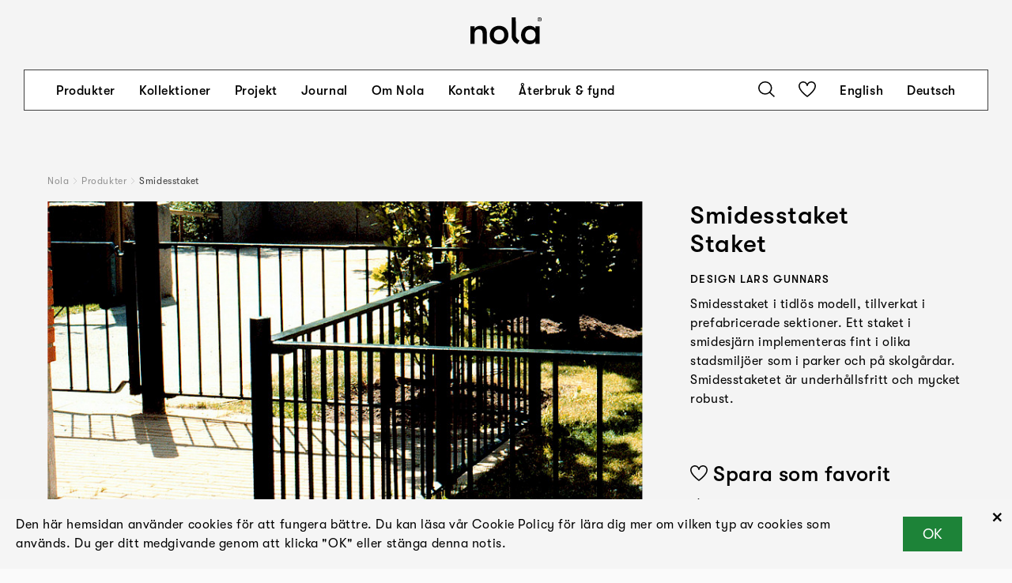

--- FILE ---
content_type: text/html; charset=UTF-8
request_url: https://nola.se/produkter/smidesstaket/
body_size: 12077
content:
<!DOCTYPE html>
<html lang="sv">

	<head><title>Smidesstaket | Staket i smidesjärn | Nola®</title>

<meta charset="utf-8" />
<meta name="viewport" content="width=device-width, initial-scale=1" />
<meta http-equiv="x-ua-compatible" content="ie=edge" />
<link rel='stylesheet' type='text/css' href='/site/modules/CookieManagementBanner/assets/css/CookieManagementBanner.css' />
<link rel="alternate" hreflang="sv" href="/produkter/smidesstaket/" />
<link rel="alternate" hreflang="en" href="/en/products/smidesstaket-forged-metal-fence/" />
<link rel="alternate" hreflang="de" href="/de/produkte/smidesstaket/" />
<link rel="canonical" href="https://nola.se/produkter/smidesstaket/" />
<meta name="description" content="Underhållsfritt smidesstaket i tidlös modell, som implementeras fint i olika stadsmiljöer. ✓ Produkter för utomhusmiljö ✓ Besök Nola® idag" />
<meta name="keywords" content="" />
<meta name="author" content="" />
<meta property="og:image" content="https://nola.se/site/assets/files/2361/791dae2c930fd3.jpg" />
<meta property="og:image:width" content="1035" />
<meta property="og:image:height" content="900" />
<meta property="og:image" content="https://nola.se/site/assets/files/2361/b565eb4f803034.jpg" />
<meta property="og:image:width" content="1035" />
<meta property="og:image:height" content="900" />
<meta property="og:site_name" content="" />
<meta property="og:description" content="Underhållsfritt smidesstaket i tidlös modell, som implementeras fint i olika stadsmiljöer. ✓ Produkter för utomhusmiljö ✓ Besök Nola® idag" />
<meta property="og:title" content="Smidesstaket | Staket i smidesjärn" />
<meta property="og:type" content="website" />
<meta property="og:url" content="https://nola.se/produkter/smidesstaket/" />
<link rel="stylesheet" type="text/css" href="/dist/css/main.css?v=7e8d4cf96b094a037ae7" media="all" />

<link rel="apple-touch-icon" sizes="180x180" href="/apple-touch-icon.png">
<link rel="icon" type="image/png" sizes="32x32" href="/favicon-32x32.png">
<link rel="icon" type="image/png" sizes="16x16" href="/favicon-16x16.png">
<link rel="manifest" crossorigin="use-credentials" href="/site.webmanifest">

<!-- Google Tag Manager -->
<script>(function(w,d,s,l,i){w[l]=w[l]||[];w[l].push({'gtm.start':
new Date().getTime(),event:'gtm.js'});var f=d.getElementsByTagName(s)[0],
j=d.createElement(s),dl=l!='dataLayer'?'&l='+l:'';j.async=true;j.src=
'https://www.googletagmanager.com/gtm.js?id='+i+dl;f.parentNode.insertBefore(j,f);
})(window,document,'script','dataLayer','GTM-P4G2BBH');</script>
<!-- End Google Tag Manager -->

<!-- Google site verification -->
<meta name="google-site-verification" content="K1MdoeSDZamvu_vXx4hGwBOzrMPfV2JpMgQmY7IYi_Y" />
<!-- End Google site verification --></head>
	<body class=" product">

		
		<div id="App">

<header class="Header -minimized"><div class="dimmer"></div>


<div class="Row"><div class="inner -ph-menu -pt-none -pb-none">
        <div class="logo-wrapper">
<a href="/"><div class="Svg logo"><svg xmlns="http://www.w3.org/2000/svg" width="151.236" height="57.684" viewBox="0 0 151.236 57.684">
  <g id="Group_6" data-name="Group 6" transform="translate(-495.96 -137)">
    <g id="Nola-Logotyp2020_black-RGB" transform="translate(495.96 137)">
      <path id="Path_1" data-name="Path 1" d="M-47,410.99h8.8V390.312c0-6.622,3.229-10.419,8.959-10.419,6.135,0,8.233,3.472,8.233,11.47V410.99h8.8V387.323c0-9.855-4.682-14.943-13.722-14.943-5.571,0-9.927,2.182-12.269,6.22v-5.25H-47v37.64Z" transform="translate(47 -354.274)"/>
      <path id="Path_2" data-name="Path 2" d="M159.887,411.958c12.432,0,19.857-8.722,19.857-19.789s-7.425-19.789-19.857-19.789S140.03,381.1,140.03,392.169s7.425,19.789,19.857,19.789Zm0-7.833c-7.1,0-11.058-5.088-11.058-11.953s3.955-11.953,11.058-11.953,11.058,5.088,11.058,11.953-3.955,11.953-11.058,11.953Z" transform="translate(-98.979 -354.274)"/>
      <path id="Path_3" data-name="Path 3" d="M364.349,347.573l4.581-7.348s-6.17-3.053-7.577-8.758a10.012,10.012,0,0,1-.305-2.1c0-2.713-.1-38.672-.1-38.672h-8.8v39.822c0,12.283,12.2,17.061,12.2,17.061Z" transform="translate(-264.541 -290.514)"/>
      <path id="Path_4" data-name="Path 4" d="M461.805,411.958c4.6,0,9.767-2.261,12.107-6.058v5.088h8.718V373.35h-8.718v5.088c-2.34-3.8-6.861-6.058-11.866-6.058-11.7,0-18.727,8.722-18.727,19.789s6.376,19.789,18.485,19.789Zm1.291-7.833c-6.861,0-10.979-5.088-10.979-11.953s4.118-11.953,10.979-11.953c7.507,0,11.139,5.492,11.139,11.953S470.6,404.125,463.1,404.125Z" transform="translate(-335.701 -354.274)"/>
      <path id="Path_5" data-name="Path 5" d="M607.106,298.63a4.37,4.37,0,1,0-4.306-4.37,4.154,4.154,0,0,0,4.306,4.37Zm0-.9a3.474,3.474,0,1,1,3.262-3.468,3.241,3.241,0,0,1-3.262,3.468Zm-.713-1.284V295.1h.744l.808,1.345h.95l-.9-1.457a1.576,1.576,0,0,0-.617-3.022h-1.822v4.48Zm.033-3.736h.887a.834.834,0,0,1,0,1.661h-.887v-1.661Z" transform="translate(-460.177 -289.89)"/>
    </g>
  </g>
</svg>
</div></a>
</div>
<nav class="Menu"><div class="inner">
    <div class="content">
        <div class="items -left">
            <div class="inner">
                                                <div class="item">
                    <a class="h4" href="/produkter/">Produkter</a>

                                    </div>
                                                <div class="item -has-sub-menu">
                    <a class="h4" href="/kollektioner/">Kollektioner</a>

                                            <div class="SubMenu"><div class="items">
        <div class="item">
        <a class="h4" href="/kollektioner/vard-och-omsorg/">Vård & omsorg</a>
    </div>
        <div class="item">
        <a class="h4" href="/kollektioner/resecentra-och-perrongmobler/">Resecentra och perrongmöbler</a>
    </div>
        <div class="item">
        <a class="h4" href="/kollektioner/cykelmiljo/">Cykelmiljö</a>
    </div>
        <div class="item">
        <a class="h4" href="/kollektioner/gronytor-och-parker/">Grönytor och parker</a>
    </div>
        <div class="item">
        <a class="h4" href="/kollektioner/larandemiljoer/">Lärandemiljö</a>
    </div>
        <div class="item">
        <a class="h4" href="/kollektioner/torg-och-gatumiljo/">Torg och gatumiljö</a>
    </div>
        <div class="item">
        <a class="h4" href="/kollektioner/planteringskarl/">Produkter för plantering</a>
    </div>
        <div class="item">
        <a class="h4" href="/kollektioner/takterrasser-och-innergardar/">Takterrasser och innergårdar</a>
    </div>
        <div class="item">
        <a class="h4" href="/kollektioner/bellitalia/">Upptäck Bellitalia</a>
    </div>
    </div>
</div>                                    </div>
                                                <div class="item">
                    <a class="h4" href="/projekt/">Projekt</a>

                                    </div>
                                                <div class="item">
                    <a class="h4" href="/journal/">Journal</a>

                                    </div>
                                                <div class="item -has-sub-menu">
                    <a class="h4" href="/foretagsfakta/">Om Nola</a>

                                            <div class="SubMenu"><div class="items">
        <div class="item">
        <a class="h4" href="/nyheter/">Nyheter</a>
    </div>
        <div class="item">
        <a class="h4" href="/om-oss/">Om oss</a>
    </div>
        <div class="item">
        <a class="h4" href="/designers/">Designers</a>
    </div>
        <div class="item">
        <a class="h4" href="/kataloger/">Kataloger</a>
    </div>
        <div class="item">
        <a class="h4" href="/material-och-miljo/">Hållbarhet, material och miljö</a>
    </div>
        <div class="item">
        <a class="h4" href="/vår-historia/">Vår historia</a>
    </div>
        <div class="item">
        <a class="h4" href="/utmarkelser/">Utmärkelser</a>
    </div>
    </div>
</div>                                    </div>
                                                <div class="item">
                    <a class="h4" href="/kontakt/">Kontakt</a>

                                    </div>
                                                <div class="item">
                    <a class="h4" href="/aterbruk-och-fynd/">Återbruk & fynd</a>

                                    </div>
                            </div>
        </div>

        <div class="items -right">
            <div class="inner">
                <div class="item">
                    <div class="Svg search show-search"><svg xmlns="http://www.w3.org/2000/svg" width="21" height="20" viewBox="0 0 21 20">
  <g id="Group_8" data-name="Group 8" transform="translate(-1462 -50)">
    <path id="Path_10" data-name="Path 10" d="M22,19.928,16.5,14.7a8.066,8.066,0,0,0,2.055-5.355A8.578,8.578,0,0,0,9.777,1,8.577,8.577,0,0,0,1,9.343a8.578,8.578,0,0,0,8.777,8.343,9.013,9.013,0,0,0,5.59-1.917L20.872,21ZM2.6,9.343A7.019,7.019,0,0,1,9.777,2.517a7.019,7.019,0,0,1,7.181,6.826,7.019,7.019,0,0,1-7.181,6.826A7.019,7.019,0,0,1,2.6,9.343Z" transform="translate(1461 49)"/>
  </g>
</svg>
</div>                </div>
                                <div class="item">
                    <a class="IconButton" href="/sparade-produkter/"><div class="Svg heart"><svg xmlns="http://www.w3.org/2000/svg" width="22" height="20" viewBox="0 0 22 20">
  <g id="Group_7" data-name="Group 7" transform="translate(-0.838 -1.005)">
    <path id="Path_11" data-name="Path 11" d="M11.837,21l-.459-.321C10.948,20.381.838,13.234.838,6.793A5.848,5.848,0,0,1,6.732,1,5.916,5.916,0,0,1,11.837,3.9,5.918,5.918,0,0,1,16.942,1a5.781,5.781,0,0,1,5.9,5.788c0,6.441-10.11,13.588-10.542,13.891ZM6.732,2.558A4.28,4.28,0,0,0,2.419,6.793c0,4.938,7.471,10.838,9.418,12.29,1.947-1.454,9.419-7.356,9.419-12.29a4.181,4.181,0,0,0-4.314-4.235,4.281,4.281,0,0,0-4.314,4.235H11.046A4.28,4.28,0,0,0,6.732,2.558Z" transform="translate(0 0)"/>
  </g>
</svg>
</div></a>                </div>
                                                <div class="item">
                    <a class="language-en h4" href="/en/products/smidesstaket-forged-metal-fence/">English</a>
                </div>
                                <div class="item">
                    <a class="language-de h4" href="/de/produkte/smidesstaket/">Deutsch</a>
                </div>
                            </div>
        </div>
    </div>

    <form class="search" action="/">
        <input type="text" class="search" name="s" value="" />
        <button type="submit" class="submit">
            <div class="Svg search"><svg xmlns="http://www.w3.org/2000/svg" width="21" height="20" viewBox="0 0 21 20">
  <g id="Group_8" data-name="Group 8" transform="translate(-1462 -50)">
    <path id="Path_10" data-name="Path 10" d="M22,19.928,16.5,14.7a8.066,8.066,0,0,0,2.055-5.355A8.578,8.578,0,0,0,9.777,1,8.577,8.577,0,0,0,1,9.343a8.578,8.578,0,0,0,8.777,8.343,9.013,9.013,0,0,0,5.59-1.917L20.872,21ZM2.6,9.343A7.019,7.019,0,0,1,9.777,2.517a7.019,7.019,0,0,1,7.181,6.826,7.019,7.019,0,0,1-7.181,6.826A7.019,7.019,0,0,1,2.6,9.343Z" transform="translate(1461 49)"/>
  </g>
</svg>
</div>        </button>            
    </form>
</div></nav>    </div></div>
<div class="Row burger"><div class="inner -ph-menu -pt-none -pb-none">
        <div class="Svg menu burger"><svg id="Lager_1" data-name="Lager 1" xmlns="http://www.w3.org/2000/svg" viewBox="0 0 20 20"><title>mod_grafik_1</title><polygon points="0 0 0 1 20 1 20 0 0 0 0 0"/><polygon points="0 19 0 20 20 20 20 19 0 19 0 19"/><polygon points="0 9.5 0 10.5 20 10.5 20 9.5 0 9.5 0 9.5"/></svg></div><div class="Svg close"><svg id="Lager_1" data-name="Lager 1" xmlns="http://www.w3.org/2000/svg" viewBox="0 0 19.85 19.85">
    <title>close</title>
    <polygon points="0.71 0 0 0.71 19.15 19.85 19.85 19.15 0.71 0 0.71 0"/>
    <polygon points="19.15 0 19.85 0.71 0.71 19.85 0 19.15 19.15 0 19.15 0"/>
</svg></div>    </div></div></header>
<div class="Row"><div class="inner -pt-header -pb-none">
        <div class="Breadcrumbs"><div class="item">
    <a href="/" title="Nola">Nola</a>
</div>
<div class="separator">
    <div class="Svg arrow-next"><svg xmlns="http://www.w3.org/2000/svg" width="21.017" height="41.705" viewBox="0 0 21.017 41.705">
  <g id="Group_62" data-name="Group 62" transform="translate(308.017 442.595) rotate(180)">
    <path id="Path_17" data-name="Path 17" d="M307.29,442.595,287,421.152l20.243-20.262.707.707-19.556,19.574,19.622,20.736-.727.688Z" fill="#fff"/>
  </g>
</svg>
</div></div>
<div class="item">
    <a href="/produkter/" title="Produkter">Produkter</a>
</div>
<div class="separator">
    <div class="Svg arrow-next"><svg xmlns="http://www.w3.org/2000/svg" width="21.017" height="41.705" viewBox="0 0 21.017 41.705">
  <g id="Group_62" data-name="Group 62" transform="translate(308.017 442.595) rotate(180)">
    <path id="Path_17" data-name="Path 17" d="M307.29,442.595,287,421.152l20.243-20.262.707.707-19.556,19.574,19.622,20.736-.727.688Z" fill="#fff"/>
  </g>
</svg>
</div></div>
<div class="item -current">
    <span>Smidesstaket</span>
</div></div>    </div></div>
<div class="Row"><div class="inner -pt-none">
        <div class="Columns"><div class="inner">
        <div class="Column -span-8  -sticky"><div class="inner -stickish">
    <div class="Section"><div class="ImageSlider -theme-product-images"><div class="inner">
    <div class="slides" data-ratio="4:3" data-blur="0" data-auto-time="0" data-fade="0">
                            <div class="item">
                                                            <div class="image"><div class="ratio-image -ratio-4_3 -cover"><img class="lazyload lazypreload -landscape" data-sizes="auto" data-srcset="/site/assets/files/2361/nola-smides-staket-staket-lars-gunnars1.400x0.jpg 400w,/site/assets/files/2361/nola-smides-staket-staket-lars-gunnars1.800x0.jpg 800w,/site/assets/files/2361/nola-smides-staket-staket-lars-gunnars1.1280x0.jpg 1280w,/site/assets/files/2361/nola-smides-staket-staket-lars-gunnars1.1920x0.jpg 1920w" src="/site/assets/files/2361/nola-smides-staket-staket-lars-gunnars1.400x0.jpg" width="2000" height="1499" /></div></div>                                                </div>
            </div>
</div>

<div class="image-info-container">
    <div class="inner text"></div>
</div>

<div class="thumbnails">
    <div class="inner">
                        <div class="thumbnail -on" data-index="0">
            <div class="image"><img class="lazyload -landscape" data-sizes="auto" data-srcset="/site/assets/files/2361/nola-smides-staket-staket-lars-gunnars1.400x0.jpg 400w,/site/assets/files/2361/nola-smides-staket-staket-lars-gunnars1.800x0.jpg 800w,/site/assets/files/2361/nola-smides-staket-staket-lars-gunnars1.1280x0.jpg 1280w,/site/assets/files/2361/nola-smides-staket-staket-lars-gunnars1.1920x0.jpg 1920w" src="/site/assets/files/2361/nola-smides-staket-staket-lars-gunnars1.400x0.jpg" width="2000" height="1499" /></div>        </div>
            </div>
</div>
</div><div class="ProductInfo -mobile"><div class="text">
    <div class="top">
        <div class="text"><h1 class="h1 mb-0">Smidesstaket</h1><h2 class="mt-0 h1">Staket</h2><p class="title-info h6"><span class="designers"><strong>Design </strong><a href="/designers/lars-gunnars/">Lars Gunnars</a></span></p></div>
        <div class="text"><p>Smidesstaket i tidlös modell, tillverkat i prefabricerade sektioner. Ett staket i smidesjärn implementeras fint i olika stadsmiljöer som i parker och på skolgårdar. Smidesstaketet är underhållsfritt och mycket robust.</p></div>    </div>

    
    
    
    </div>

<div class="actions -no-print">
    <a class="IconButton -favourites -add" href="?favourite=1" data-id="2361" data-text-add="Spara som favorit" data-text-remove="Ta bort favorit"><div class="Svg heart"><svg xmlns="http://www.w3.org/2000/svg" width="22" height="20" viewBox="0 0 22 20">
  <g id="Group_7" data-name="Group 7" transform="translate(-0.838 -1.005)">
    <path id="Path_11" data-name="Path 11" d="M11.837,21l-.459-.321C10.948,20.381.838,13.234.838,6.793A5.848,5.848,0,0,1,6.732,1,5.916,5.916,0,0,1,11.837,3.9,5.918,5.918,0,0,1,16.942,1a5.781,5.781,0,0,1,5.9,5.788c0,6.441-10.11,13.588-10.542,13.891ZM6.732,2.558A4.28,4.28,0,0,0,2.419,6.793c0,4.938,7.471,10.838,9.418,12.29,1.947-1.454,9.419-7.356,9.419-12.29a4.181,4.181,0,0,0-4.314-4.235,4.281,4.281,0,0,0-4.314,4.235H11.046A4.28,4.28,0,0,0,6.732,2.558Z" transform="translate(0 0)"/>
  </g>
</svg>
</div><span>Spara som favorit</span>
</a>
    <a class="IconButton" href="?print-pdf=1" target="_blank"><div class="Svg download"><svg xmlns="http://www.w3.org/2000/svg" width="20.705" height="24.621" viewBox="0 0 20.705 24.621">
  <path id="Path_28" data-name="Path 28" d="M309.618,426.32l-8.5,9.054V413.89h-1.538v21.484l-8.5-9.054L290,427.478l10.353,11.033,10.353-11.033Z" transform="translate(-290 -413.89)" ></path>
</svg>
</div><span>Skriv ut produktblad</span>
</a><a class="IconButton" href="/site/assets/files/2361/smidesstaket_monteringsanvisning-1.pdf" download><div class="Svg download"><svg xmlns="http://www.w3.org/2000/svg" width="20.705" height="24.621" viewBox="0 0 20.705 24.621">
  <path id="Path_28" data-name="Path 28" d="M309.618,426.32l-8.5,9.054V413.89h-1.538v21.484l-8.5-9.054L290,427.478l10.353,11.033,10.353-11.033Z" transform="translate(-290 -413.89)" ></path>
</svg>
</div><span>Monteringsanvisning</span>
</a><a class="IconButton" href="?download-images=1" rel="nofollow"><div class="Svg download"><svg xmlns="http://www.w3.org/2000/svg" width="20.705" height="24.621" viewBox="0 0 20.705 24.621">
  <path id="Path_28" data-name="Path 28" d="M309.618,426.32l-8.5,9.054V413.89h-1.538v21.484l-8.5-9.054L290,427.478l10.353,11.033,10.353-11.033Z" transform="translate(-290 -413.89)" ></path>
</svg>
</div><span>Ladda ned bilder</span>
</a></div>
</div><div class="ProductData"><div class="Accordion">    <div class="AccordionItem"><div class="header">
    <h2 class="h4">Mått och vikt</h3>
    <div class="Svg accordion-arrow"><svg xmlns="http://www.w3.org/2000/svg" width="20.653" height="12.771" viewBox="0 0 20.653 12.771">
  <g id="Group_100" data-name="Group 100" transform="translate(20.326 0.389) rotate(90)">
    <path id="Path_30" data-name="Path 30" d="M.415,20,12,9.717.442,0l-.4.339L11.2,9.726,0,19.67.415,20Z" transform="translate(0)" stroke="#000" stroke-width="0.5"/>
  </g>
</svg>
</div></div>
<div class="content">
    <div class="text">
        <div class="Element product-data"><div>
<p><strong>Staket</strong></p>

<p><strong>Ö19-30/90 </strong>alt. <strong>Ö19-30/110</strong><br />
Längd: C-C 180 cm<br />
Höjd staket: 90 cm alt. 110 cm<br />
Höjd stolpe, över mark: 100 cm alt. 120 cm</p>

<p><strong>Ö19-31/90 </strong>alt.<strong> Ö19-31/110</strong><br />
Längd: C-C 120 cm<br />
Höjd staket: 90 cm alt. 110 cm <br />
Höjd stolpe, över mark: 100 cm alt. 120 cm</p>

<p><strong>Ö19-32/90 </strong>alt.<strong> Ö19-32/110</strong><br />
Längd: C-C 90 cm<br />
Höjd staket: 90 cm alt. 110 cm<br />
Höjd stolpe, över mark: 100 cm alt. 120 cm</p>

<p><strong>Ö19-33/90 </strong>alt. <strong>Ö19-33/110</strong><br />
Längd: C-C 238 cm<br />
Höjd staket: 90 cm alt. 110 cm<br />
Höjd stolpe, över mark: 100 cm alt. 120 cm</p>

<p><strong>Enskilda dimensioner</strong><br />
Staketstolpe: Ø 60 x 3 mm<br />
Grindstolpe: Ø 120 x 3 mm respektive 60 x 3 mm<br />
Följare plattstål: 50 x 15 mm<br />
Staketfyllning rundstål: Ø 16 mm</p></div></div>    </div>
</div>
</div>    <div class="AccordionItem"><div class="header">
    <h2 class="h4">Artikelnummer och kombinationer</h3>
    <div class="Svg accordion-arrow"><svg xmlns="http://www.w3.org/2000/svg" width="20.653" height="12.771" viewBox="0 0 20.653 12.771">
  <g id="Group_100" data-name="Group 100" transform="translate(20.326 0.389) rotate(90)">
    <path id="Path_30" data-name="Path 30" d="M.415,20,12,9.717.442,0l-.4.339L11.2,9.726,0,19.67.415,20Z" transform="translate(0)" stroke="#000" stroke-width="0.5"/>
  </g>
</svg>
</div></div>
<div class="content">
    <div class="text">
        <div class="Element"><div>
<table class="product-numbers plain"><tr class="product-number"><td class="number"><strong>Ö19-30</strong></td><td class="description">Staket C-C 180 cm.</td></tr><tr class="product-number"><td class="number"><strong>Ö19-31</strong></td><td class="description">Staket C-C 120 cm.</td></tr><tr class="product-number"><td class="number"><strong>Ö19-32</strong></td><td class="description">Staket C-C 90 cm.</td></tr><tr class="product-number"><td class="number"><strong>Ö19-33</strong></td><td class="description">Staket C-C 238 cm.</td></tr><tr class="product-number"><td class="number"><strong>Ö19-34</strong></td><td class="description">Dubbelgrind C-C 282 cm inkl. 2 st stolpar.</td></tr><tr class="product-number"><td class="number"><strong>Ö19-35</strong></td><td class="description">Enkelgrind C-C 96 cm inkl. 2 st stolpar.</td></tr><tr class="product-number"><td class="number"><strong>Ö19-36</strong></td><td class="description">Enkelgrind C-C 96 cm inkl. 2 st stolpar. Montering mot vägg.</td></tr><tr class="product-number"><td class="number"><strong>Ö19-37</strong></td><td class="description">Passbitssektion som på plats kan kapas till alternativa måtten 226,4 cm, 214,8 cm, 203,2 cm, 191,6 cm, 180,0 cm samt 168,4 cm.</td></tr><tr class="product-number"><td class="number"><strong>Ö19-40</strong></td><td class="description">Slutstolpe.</td></tr><tr class="product-number"><td class="number"><strong>Ö19-41</strong></td><td class="description">Mellanstolpe rak.</td></tr><tr class="product-number"><td class="number"><strong>Ö19-42</strong></td><td class="description">Vinkelstolpe 90°.</td></tr><tr class="product-number"><td class="number"><strong>Ö19-43</strong></td><td class="description">Vinkelstolpe 135°.</td></tr></table><h4>Anges efter artikelnummer</h4><div class="product-number-suffixes"><div><div><h6>Varianter</h6><p>Efter artikelnummer så anges /90 för 90 cm eller /110 för 110 cm för önskad höjd på staketet. <br />
/90 för 90 cm totalhöjd ovan mark. <br />
/110S för 110 cm totalhöjd ovan mark.</p></div></div><div><div><h6>Fastsättning</h6><p>M för markfast.</p></div></div></div></div></div>    </div>
</div>
</div>    <div class="AccordionItem"><div class="header">
    <h2 class="h4">Standardfärger</h3>
    <div class="Svg accordion-arrow"><svg xmlns="http://www.w3.org/2000/svg" width="20.653" height="12.771" viewBox="0 0 20.653 12.771">
  <g id="Group_100" data-name="Group 100" transform="translate(20.326 0.389) rotate(90)">
    <path id="Path_30" data-name="Path 30" d="M.415,20,12,9.717.442,0l-.4.339L11.2,9.726,0,19.67.415,20Z" transform="translate(0)" stroke="#000" stroke-width="0.5"/>
  </g>
</svg>
</div></div>
<div class="content">
    <div class="text">
        <div class="Element"><div>
<div class="colors"><div class="color"><span class="bucket" style="background-color: rgb(010,010,010);"></span><span>RAL 9005</span></div></div></div></div>    </div>
</div>
</div>    <div class="AccordionItem"><div class="header">
    <h2 class="h4">Material och ytbehandlingar</h3>
    <div class="Svg accordion-arrow"><svg xmlns="http://www.w3.org/2000/svg" width="20.653" height="12.771" viewBox="0 0 20.653 12.771">
  <g id="Group_100" data-name="Group 100" transform="translate(20.326 0.389) rotate(90)">
    <path id="Path_30" data-name="Path 30" d="M.415,20,12,9.717.442,0l-.4.339L11.2,9.726,0,19.67.415,20Z" transform="translate(0)" stroke="#000" stroke-width="0.5"/>
  </g>
</svg>
</div></div>
<div class="content">
    <div class="text">
        <div class="Element"><div>
<div class="materials"><p class="material"><span>TecTalis® rostskydd.</p></div><p>Staketet är tillverkat i smidd stål målat med TecTalis® korrosionsskydd och polyesterpulverlack i svart RAL 9005.</p><div class="taxonomy-body stål taxonomy-11681"><div class="titles"><h2 class="h4">Stål</h2></div><p>Nola använder högkvalitativt stål med god hållfasthet i våra produkter. Stål rostar om det lämnas obehandlat och måste därför ytbehandlas. </p></div><div class="taxonomy-body pulverlackering taxonomy-11737"><div class="titles"><h2 class="h4">Pulverlackering</h2></div><p>Pulverlackering är en beläggning som appliceras som ett fritt flytande, torrt pulver. Till skillnad från konventionell flytande färg appliceras pulverlackering vanligtvis elektrostatiskt och härdas sedan under värme eller med ultraviolett ljus. Resultatet blir en jämn slitstark färgad yta i önskat glanstal.</p></div></div></div>    </div>
</div>
</div>    <div class="AccordionItem"><div class="header">
    <h2 class="h4">Montering och fastsättning</h3>
    <div class="Svg accordion-arrow"><svg xmlns="http://www.w3.org/2000/svg" width="20.653" height="12.771" viewBox="0 0 20.653 12.771">
  <g id="Group_100" data-name="Group 100" transform="translate(20.326 0.389) rotate(90)">
    <path id="Path_30" data-name="Path 30" d="M.415,20,12,9.717.442,0l-.4.339L11.2,9.726,0,19.67.415,20Z" transform="translate(0)" stroke="#000" stroke-width="0.5"/>
  </g>
</svg>
</div></div>
<div class="content">
    <div class="text">
        <div class="Element"><div>
<div class="taxonomy-body markfast taxonomy-11623"><div class="titles"><h2 class="h4">Markfast</h2></div><p>Markfast. Förlängd som gjutes i mark.</p></div><p><p>Levereras i färdiga sektioner för montering på plats. <br /><br />
Monteras med M10-bult samt mutter.<br /><br />
Sektionerna skruvas till stolparna med bult och mutter. Inom varje sektion finns en justermån på ca 1 cm.</p></p></div></div>    </div>
</div>
</div>    <div class="AccordionItem"><div class="header">
    <h2 class="h4">Skötsel och underhåll</h3>
    <div class="Svg accordion-arrow"><svg xmlns="http://www.w3.org/2000/svg" width="20.653" height="12.771" viewBox="0 0 20.653 12.771">
  <g id="Group_100" data-name="Group 100" transform="translate(20.326 0.389) rotate(90)">
    <path id="Path_30" data-name="Path 30" d="M.415,20,12,9.717.442,0l-.4.339L11.2,9.726,0,19.67.415,20Z" transform="translate(0)" stroke="#000" stroke-width="0.5"/>
  </g>
</svg>
</div></div>
<div class="content">
    <div class="text">
        <div class="Element"><div>
<div class="taxonomy-body elförzinkat-och-pulverlackerat taxonomy-12385"><div class="titles"><h2 class="h4">Pulverlackerat stål</h2></div><p>Produkter som är pulverlackerade kan bättringsmålas med alkydfärg.</p></div><a class="regular h4" href="https://nola.se/skotsel/"><span>Läs mer om våra allmänna skötselråd på nola.se/skotsel</span></a></div></div>    </div>
</div>
</div>    <div class="AccordionItem"><div class="header">
    <h2 class="h4">Versioner</h3>
    <div class="Svg accordion-arrow"><svg xmlns="http://www.w3.org/2000/svg" width="20.653" height="12.771" viewBox="0 0 20.653 12.771">
  <g id="Group_100" data-name="Group 100" transform="translate(20.326 0.389) rotate(90)">
    <path id="Path_30" data-name="Path 30" d="M.415,20,12,9.717.442,0l-.4.339L11.2,9.726,0,19.67.415,20Z" transform="translate(0)" stroke="#000" stroke-width="0.5"/>
  </g>
</svg>
</div></div>
<div class="content">
    <div class="text">
        <div class="Element"><div>
<p>Standardlängder C-C 90 cm, C-C 120 cm, C-C 180 cm och C-C 238 cm. Totalhöjd ovan mark 90 cm alternativt 110 cm.</p></div></div>    </div>
</div>
</div>    <div class="AccordionItem"><div class="header">
    <h2 class="h4">Karaktär</h3>
    <div class="Svg accordion-arrow"><svg xmlns="http://www.w3.org/2000/svg" width="20.653" height="12.771" viewBox="0 0 20.653 12.771">
  <g id="Group_100" data-name="Group 100" transform="translate(20.326 0.389) rotate(90)">
    <path id="Path_30" data-name="Path 30" d="M.415,20,12,9.717.442,0l-.4.339L11.2,9.726,0,19.67.415,20Z" transform="translate(0)" stroke="#000" stroke-width="0.5"/>
  </g>
</svg>
</div></div>
<div class="content">
    <div class="text">
        <div class="Element"><div>
<p>Flexibelt tidlöst sektionsstaket med mycket bra rostskydd.</p></div></div>    </div>
</div>
</div></div></div></div></div></div>        <div class="Column -span-4  -sticky"><div class="inner -stickish">
    <div class="Section"><div class="ProductInfo -desktop"><div class="text">
    <div class="top">
        <div class="text"><h2 class="h1 mb-0">Smidesstaket</h2><h2 class="mt-0 h1">Staket</h2><p class="title-info h6"><span class="designers"><strong>Design </strong><a href="/designers/lars-gunnars/">Lars Gunnars</a></span></p></div>
        <div class="text"><p>Smidesstaket i tidlös modell, tillverkat i prefabricerade sektioner. Ett staket i smidesjärn implementeras fint i olika stadsmiljöer som i parker och på skolgårdar. Smidesstaketet är underhållsfritt och mycket robust.</p></div>    </div>

    
    
    
    </div>

<div class="actions -no-print">
    <a class="IconButton -favourites -add" href="?favourite=1" data-id="2361" data-text-add="Spara som favorit" data-text-remove="Ta bort favorit"><div class="Svg heart"><svg xmlns="http://www.w3.org/2000/svg" width="22" height="20" viewBox="0 0 22 20">
  <g id="Group_7" data-name="Group 7" transform="translate(-0.838 -1.005)">
    <path id="Path_11" data-name="Path 11" d="M11.837,21l-.459-.321C10.948,20.381.838,13.234.838,6.793A5.848,5.848,0,0,1,6.732,1,5.916,5.916,0,0,1,11.837,3.9,5.918,5.918,0,0,1,16.942,1a5.781,5.781,0,0,1,5.9,5.788c0,6.441-10.11,13.588-10.542,13.891ZM6.732,2.558A4.28,4.28,0,0,0,2.419,6.793c0,4.938,7.471,10.838,9.418,12.29,1.947-1.454,9.419-7.356,9.419-12.29a4.181,4.181,0,0,0-4.314-4.235,4.281,4.281,0,0,0-4.314,4.235H11.046A4.28,4.28,0,0,0,6.732,2.558Z" transform="translate(0 0)"/>
  </g>
</svg>
</div><span>Spara som favorit</span>
</a>
    <a class="IconButton" href="?print-pdf=1" target="_blank"><div class="Svg download"><svg xmlns="http://www.w3.org/2000/svg" width="20.705" height="24.621" viewBox="0 0 20.705 24.621">
  <path id="Path_28" data-name="Path 28" d="M309.618,426.32l-8.5,9.054V413.89h-1.538v21.484l-8.5-9.054L290,427.478l10.353,11.033,10.353-11.033Z" transform="translate(-290 -413.89)" ></path>
</svg>
</div><span>Skriv ut produktblad</span>
</a><a class="IconButton" href="/site/assets/files/2361/smidesstaket_monteringsanvisning-1.pdf" download><div class="Svg download"><svg xmlns="http://www.w3.org/2000/svg" width="20.705" height="24.621" viewBox="0 0 20.705 24.621">
  <path id="Path_28" data-name="Path 28" d="M309.618,426.32l-8.5,9.054V413.89h-1.538v21.484l-8.5-9.054L290,427.478l10.353,11.033,10.353-11.033Z" transform="translate(-290 -413.89)" ></path>
</svg>
</div><span>Monteringsanvisning</span>
</a><a class="IconButton" href="?download-images=1" rel="nofollow"><div class="Svg download"><svg xmlns="http://www.w3.org/2000/svg" width="20.705" height="24.621" viewBox="0 0 20.705 24.621">
  <path id="Path_28" data-name="Path 28" d="M309.618,426.32l-8.5,9.054V413.89h-1.538v21.484l-8.5-9.054L290,427.478l10.353,11.033,10.353-11.033Z" transform="translate(-290 -413.89)" ></path>
</svg>
</div><span>Ladda ned bilder</span>
</a></div>
</div></div></div></div>    </div></div>    </div></div>
    <div class="PageRows"><div class="Row"><div class="inner -bc-transparent -pt-standard -pb-standard">
        <div class="PageRow"><div class="Section"><div class="PageRowColumn -type-content">


<div class="Images -n-1"><div class="image-and-info -no-info"><div class="inner"><div class="Columns"><div class="inner">
        <div class="Column -span-8"><div class="inner">
    <div class="Section"><div class="image"><img class="lazyload -landscape" data-sizes="auto" data-srcset="/site/assets/files/6304/nola_miljo_staket_smidesstaket_1.400x0.jpg 400w,/site/assets/files/6304/nola_miljo_staket_smidesstaket_1.800x0.jpg 800w,/site/assets/files/6304/nola_miljo_staket_smidesstaket_1.1280x0.jpg 1280w,/site/assets/files/6304/nola_miljo_staket_smidesstaket_1.1920x0.jpg 1920w" src="/site/assets/files/6304/nola_miljo_staket_smidesstaket_1.400x0.jpg" width="1035" height="900" /></div></div></div></div>        <div class="Column -span-4"><div class="inner">
    <div class="Section"></div></div></div>    </div></div></div></div></div></div></div></div>    </div></div></div>



<div class="Row -no-print"><div class="inner">
        <div class="Section -has-title"><div class="SectionTitle"><span class="h4">Formgivare</span></div><div class="Element"><div>
<div class="PageContent"><div class="Columns"><div class="inner">
        <div class="Column -span-6"><div class="inner">
    <div class="Section"><div class="text"><h2 class="h1"><a href="/designers/lars-gunnars/">Lars Gunnars</a></h2></div></div></div></div>        <div class="Column -span-6"><div class="inner">
    <div class="Section"><div class="image"><img class="lazyload -landscape" data-sizes="auto" data-srcset="/site/assets/files/5786/nola_formgivare_lars_gunnars.400x0.jpg 400w,/site/assets/files/5786/nola_formgivare_lars_gunnars.800x0.jpg 800w,/site/assets/files/5786/nola_formgivare_lars_gunnars.1280x0.jpg 1280w,/site/assets/files/5786/nola_formgivare_lars_gunnars.1920x0.jpg 1920w" src="/site/assets/files/5786/nola_formgivare_lars_gunnars.400x0.jpg" width="420" height="420" /></div></div></div></div>    </div></div></div></div></div></div>    </div></div>
<div class="Row -no-print"><div class="inner">
        <div class="Section -has-title"><div class="SectionTitle"><span class="h4">Liknande produkter</span></div><div class="PageBoxScroller"><div class="Columns"><div class="inner -small-columns">
        <div class="Column -span-220px"><div class="inner">
    <div class="Section"><article class="PageBox text -theme-scroller"><div class="image">
        <a href="/produkter/gro-vaggspalje/"><div class="image bg -ratio-4_3 lazyload" data-bgset="/site/assets/files/1465/nola-gro_vagg-mia_cullin4.400x0.jpg 400w,/site/assets/files/1465/nola-gro_vagg-mia_cullin4.800x0.jpg 800w,/site/assets/files/1465/nola-gro_vagg-mia_cullin4.1280x0.jpg 1280w,/site/assets/files/1465/nola-gro_vagg-mia_cullin4.1920x0.jpg 1920w" style="background-image: url(/site/assets/files/1465/nola-gro_vagg-mia_cullin4.400x0.jpg)"></div></a>    </div>


<h2 class="title h4">
<a href="/produkter/gro-vaggspalje/">Gro</a></h2>

<h3 class="sub-title h6"><a href="/produkter/gro-vaggspalje/">Väggspaljé</a></h3>



</article></div></div></div>        <div class="Column -span-220px"><div class="inner">
    <div class="Section"><article class="PageBox text -theme-scroller"><div class="image">
        <a href="/produkter/34564-2/"><div class="image bg -ratio-4_3 lazyload" data-bgset="/site/assets/files/1689/nola-daggkapa-skarm_rumsavdelare-eva-schildt4.400x0.jpg 400w,/site/assets/files/1689/nola-daggkapa-skarm_rumsavdelare-eva-schildt4.800x0.jpg 800w,/site/assets/files/1689/nola-daggkapa-skarm_rumsavdelare-eva-schildt4.1280x0.jpg 1280w,/site/assets/files/1689/nola-daggkapa-skarm_rumsavdelare-eva-schildt4.1920x0.jpg 1920w" style="background-image: url(/site/assets/files/1689/nola-daggkapa-skarm_rumsavdelare-eva-schildt4.400x0.jpg)"></div></a>    </div>


<h2 class="title h4">
<a href="/produkter/34564-2/">Daggkåpa</a></h2>

<h3 class="sub-title h6"><a href="/produkter/34564-2/">Skärm</a></h3>



</article></div></div></div>        <div class="Column -span-220px"><div class="inner">
    <div class="Section"><article class="PageBox text -theme-scroller"><div class="image">
        <a href="/produkter/staket-express-malmo/"><div class="image bg -ratio-4_3 lazyload" data-bgset="/site/assets/files/1841/campocampoexpresso.400x0.jpg 400w,/site/assets/files/1841/campocampoexpresso.800x0.jpg 800w,/site/assets/files/1841/campocampoexpresso.1280x0.jpg 1280w,/site/assets/files/1841/campocampoexpresso.1920x0.jpg 1920w" style="background-image: url(/site/assets/files/1841/campocampoexpresso.400x0.jpg)"></div></a>    </div>


<h2 class="title h4">
<a href="/produkter/staket-express-malmo/">Campo Express</a></h2>

<h3 class="sub-title h6"><a href="/produkter/staket-express-malmo/">Staket</a></h3>



</article></div></div></div>        <div class="Column -span-220px"><div class="inner">
    <div class="Section"><article class="PageBox text -theme-scroller"><div class="image">
        <a href="/produkter/nordfjell-collection-spalje-chelsea-20072009/"><div class="image bg -ratio-4_3 lazyload" data-bgset="/site/assets/files/1965/nola-spalje-nordfjell_collection1.400x0.jpg 400w,/site/assets/files/1965/nola-spalje-nordfjell_collection1.800x0.jpg 800w,/site/assets/files/1965/nola-spalje-nordfjell_collection1.1280x0.jpg 1280w,/site/assets/files/1965/nola-spalje-nordfjell_collection1.1920x0.jpg 1920w" style="background-image: url(/site/assets/files/1965/nola-spalje-nordfjell_collection1.400x0.jpg)"></div></a>    </div>


<h2 class="title h4">
<a href="/produkter/nordfjell-collection-spalje-chelsea-20072009/">Nordfjell Collection</a></h2>

<h3 class="sub-title h6"><a href="/produkter/nordfjell-collection-spalje-chelsea-20072009/">Chelsea Spaljé</a></h3>



</article></div></div></div>        <div class="Column -span-220px"><div class="inner">
    <div class="Section"><article class="PageBox text -theme-scroller"><div class="image">
        <a href="/produkter/sirius/"><div class="image bg -ratio-4_3 lazyload" data-bgset="/site/assets/files/2301/nola-sirius_spalje-bernt_frodeberg5.400x0.jpg 400w,/site/assets/files/2301/nola-sirius_spalje-bernt_frodeberg5.800x0.jpg 800w,/site/assets/files/2301/nola-sirius_spalje-bernt_frodeberg5.1280x0.jpg 1280w,/site/assets/files/2301/nola-sirius_spalje-bernt_frodeberg5.1920x0.jpg 1920w" style="background-image: url(/site/assets/files/2301/nola-sirius_spalje-bernt_frodeberg5.400x0.jpg)"></div></a>    </div>


<h2 class="title h4">
<a href="/produkter/sirius/">Sirius</a></h2>

<h3 class="sub-title h6"><a href="/produkter/sirius/">Spaljé</a></h3>



</article></div></div></div>        <div class="Column -span-220px"><div class="inner">
    <div class="Section"><article class="PageBox text -theme-scroller"><div class="image">
        <a href="/produkter/ruta-spaljestaket/"><div class="image bg -ratio-4_3 lazyload" data-bgset="/site/assets/files/2321/nola-ruta-staket-lars-gunnars1.400x0.jpg 400w,/site/assets/files/2321/nola-ruta-staket-lars-gunnars1.800x0.jpg 800w,/site/assets/files/2321/nola-ruta-staket-lars-gunnars1.1280x0.jpg 1280w,/site/assets/files/2321/nola-ruta-staket-lars-gunnars1.1920x0.jpg 1920w" style="background-image: url(/site/assets/files/2321/nola-ruta-staket-lars-gunnars1.400x0.jpg)"></div></a>    </div>


<h2 class="title h4">
<a href="/produkter/ruta-spaljestaket/">Ruta</a></h2>

<h3 class="sub-title h6"><a href="/produkter/ruta-spaljestaket/">Spaljé/Staket</a></h3>



</article></div></div></div>        <div class="Column -span-220px"><div class="inner">
    <div class="Section"><article class="PageBox text -theme-scroller"><div class="image">
        <a href="/produkter/fura/"><div class="image bg -ratio-4_3 lazyload" data-bgset="/site/assets/files/2325/pergola_4.400x0.jpg 400w,/site/assets/files/2325/pergola_4.800x0.jpg 800w,/site/assets/files/2325/pergola_4.1280x0.jpg 1280w,/site/assets/files/2325/pergola_4.1920x0.jpg 1920w" style="background-image: url(/site/assets/files/2325/pergola_4.400x0.jpg)"></div></a>    </div>


<h2 class="title h4">
<a href="/produkter/fura/">Fura</a></h2>

<h3 class="sub-title h6"><a href="/produkter/fura/">Plank & Pergolasystem</a></h3>



</article></div></div></div>        <div class="Column -span-220px"><div class="inner">
    <div class="Section"><article class="PageBox text -theme-scroller"><div class="image">
        <a href="/produkter/cafe-staket/"><div class="image bg -ratio-4_3 lazyload" data-bgset="/site/assets/files/2341/nola-cafe-staket-martin-hadmyr1.400x0.jpg 400w,/site/assets/files/2341/nola-cafe-staket-martin-hadmyr1.800x0.jpg 800w,/site/assets/files/2341/nola-cafe-staket-martin-hadmyr1.1280x0.jpg 1280w,/site/assets/files/2341/nola-cafe-staket-martin-hadmyr1.1920x0.jpg 1920w" style="background-image: url(/site/assets/files/2341/nola-cafe-staket-martin-hadmyr1.400x0.jpg)"></div></a>    </div>


<h2 class="title h4">
<a href="/produkter/cafe-staket/">Café</a></h2>

<h3 class="sub-title h6"><a href="/produkter/cafe-staket/">Staket</a></h3>



</article></div></div></div>        <div class="Column -span-220px"><div class="inner">
    <div class="Section"><article class="PageBox text -theme-scroller"><div class="image">
        <a href="/produkter/campo/"><div class="image bg -ratio-4_3 lazyload" data-bgset="/site/assets/files/2389/nola-campo-staket-olle-anderson2.400x0.jpg 400w,/site/assets/files/2389/nola-campo-staket-olle-anderson2.800x0.jpg 800w,/site/assets/files/2389/nola-campo-staket-olle-anderson2.1280x0.jpg 1280w,/site/assets/files/2389/nola-campo-staket-olle-anderson2.1920x0.jpg 1920w" style="background-image: url(/site/assets/files/2389/nola-campo-staket-olle-anderson2.400x0.jpg)"></div></a>    </div>


<h2 class="title h4">
<a href="/produkter/campo/">Campo</a></h2>

<h3 class="sub-title h6"><a href="/produkter/campo/">Staket</a></h3>



</article></div></div></div>        <div class="Column -span-220px"><div class="inner">
    <div class="Section"><article class="PageBox text -theme-scroller"><div class="image">
        <a href="/produkter/siri/"><div class="image bg -ratio-4_3 lazyload" data-bgset="/site/assets/files/2425/nola-siri-vaxtstod_spalje-bernt_frodeberg2-1.400x0.jpg 400w,/site/assets/files/2425/nola-siri-vaxtstod_spalje-bernt_frodeberg2-1.800x0.jpg 800w,/site/assets/files/2425/nola-siri-vaxtstod_spalje-bernt_frodeberg2-1.1280x0.jpg 1280w,/site/assets/files/2425/nola-siri-vaxtstod_spalje-bernt_frodeberg2-1.1920x0.jpg 1920w" style="background-image: url(/site/assets/files/2425/nola-siri-vaxtstod_spalje-bernt_frodeberg2-1.400x0.jpg)"></div></a>    </div>


<h2 class="title h4">
<a href="/produkter/siri/">Siri</a></h2>

<h3 class="sub-title h6"><a href="/produkter/siri/">Växtstöd</a></h3>



</article></div></div></div>        <div class="Column -span-220px"><div class="inner">
    <div class="Section"><article class="PageBox text -theme-scroller"><div class="image">
        <a href="/produkter/max/"><div class="image bg -ratio-4_3 lazyload" data-bgset="/site/assets/files/2437/nola-max_spalje-bernt_frodeberg2.400x0.jpg 400w,/site/assets/files/2437/nola-max_spalje-bernt_frodeberg2.800x0.jpg 800w,/site/assets/files/2437/nola-max_spalje-bernt_frodeberg2.1280x0.jpg 1280w,/site/assets/files/2437/nola-max_spalje-bernt_frodeberg2.1920x0.jpg 1920w" style="background-image: url(/site/assets/files/2437/nola-max_spalje-bernt_frodeberg2.400x0.jpg)"></div></a>    </div>


<h2 class="title h4">
<a href="/produkter/max/">Max</a></h2>

<h3 class="sub-title h6"><a href="/produkter/max/">Spaljé</a></h3>



</article></div></div></div>        <div class="Column -span-220px"><div class="inner">
    <div class="Section"><article class="PageBox text -theme-scroller"><div class="image">
        <a href="/produkter/space-skarmsystem/"><div class="image bg -ratio-4_3 lazyload" data-bgset="/site/assets/files/12391/nola-space_partition_1.400x0.jpg 400w,/site/assets/files/12391/nola-space_partition_1.800x0.jpg 800w,/site/assets/files/12391/nola-space_partition_1.1280x0.jpg 1280w,/site/assets/files/12391/nola-space_partition_1.1920x0.jpg 1920w" style="background-image: url(/site/assets/files/12391/nola-space_partition_1.400x0.jpg)"></div></a>    </div>


<h2 class="title h4">
<a href="/produkter/space-skarmsystem/">Space</a></h2>

<h3 class="sub-title h6"><a href="/produkter/space-skarmsystem/">Skärmsystem</a></h3>



</article></div></div></div>        <div class="Column -span-220px"><div class="inner">
    <div class="Section"><article class="PageBox text -theme-scroller"><div class="image">
        <a href="/produkter/draken-planteringsskydd/"><div class="image bg -ratio-4_3 lazyload" data-bgset="/site/assets/files/14639/nola-draken_planteringsskydd_1.400x0.jpg 400w,/site/assets/files/14639/nola-draken_planteringsskydd_1.800x0.jpg 800w,/site/assets/files/14639/nola-draken_planteringsskydd_1.1280x0.jpg 1280w,/site/assets/files/14639/nola-draken_planteringsskydd_1.1920x0.jpg 1920w" style="background-image: url(/site/assets/files/14639/nola-draken_planteringsskydd_1.400x0.jpg)"></div></a>    </div>


<h2 class="title h4">
<a href="/produkter/draken-planteringsskydd/">Draken – Nyhet!</a></h2>

<h3 class="sub-title h6"><a href="/produkter/draken-planteringsskydd/">Planteringsskydd</a></h3>



</article></div></div></div>    </div></div></div></div>    </div></div>


        </div>

        <footer><div class="Row"><div class="inner">
        <div class="Columns -v-tight"><div class="inner">
        <div class="Column -span-6 -span-lg-9"><div class="inner">
    <div class="Section"><div class="MailchimpSubscribe"><form action="https://nola.us7.list-manage.com/subscribe/post?u=e0639582ebe35ca9aae4d926a&amp;amp;id=b1dcac1b16" method="post" id="mc-embedded-subscribe-form" name="mc-embedded-subscribe-form" class="validate" target="_blank" novalidate>
    <div class="elements">
        <input type="email" value="" name="EMAIL" class="required email text" placeholder="Anmäl dig till vårt nyhetsbrev" id="mce-EMAIL">
        <input type="submit" value="Skicka" name="subscribe" id="mc-embedded-subscribe">
    </div>
    <div id="mce-responses" class="clear">
        <div class="response" id="mce-error-response" style="display:none"></div>
        <div class="response" id="mce-success-response" style="display:none"></div>
    </div>
</form></div></div></div></div>        <div class="Column -span-6 -span-lg-3"><div class="inner">
    <div class="Section"><div class="social"><div class="item"><a href="https://www.facebook.com/NolaUrbanFurniture"><div class="Svg social-facebook"><svg height="682.66669pt" viewBox="-21 -21 682.66669 682.66669" width="682.66669pt" xmlns="http://www.w3.org/2000/svg"><path d="m604.671875 0h-569.375c-19.496094.0117188-35.30078125 15.824219-35.296875 35.328125v569.375c.0117188 19.496094 15.824219 35.300781 35.328125 35.296875h306.546875v-247.5h-83.125v-96.875h83.125v-71.292969c0-82.675781 50.472656-127.675781 124.222656-127.675781 35.324219 0 65.679688 2.632812 74.527344 3.808594v86.410156h-50.855469c-40.125 0-47.894531 19.066406-47.894531 47.050781v61.699219h95.9375l-12.5 96.875h-83.4375v247.5h162.796875c19.507813.003906 35.324219-15.804688 35.328125-35.3125 0-.003906 0-.007812 0-.015625v-569.375c-.007812-19.496094-15.824219-35.30078125-35.328125-35.296875zm0 0"/></svg></div></a></div><div class="item"><a href="https://se.pinterest.com/nola0141/"><div class="Svg social-pinterest"><svg version="1.1" id="Capa_1" xmlns="http://www.w3.org/2000/svg" xmlns:xlink="http://www.w3.org/1999/xlink" x="0px" y="0px"
	 width="438.529px" height="438.529px" viewBox="0 0 438.529 438.529" style="enable-background:new 0 0 438.529 438.529;"
	 xml:space="preserve">
<g>
	<path d="M409.141,109.203c-19.608-33.592-46.205-60.189-79.798-79.796C295.751,9.801,259.065,0,219.281,0
		C179.5,0,142.812,9.801,109.22,29.407c-33.597,19.604-60.194,46.201-79.8,79.796C9.809,142.8,0.008,179.485,0.008,219.267
		c0,44.35,12.085,84.611,36.258,120.767c24.172,36.172,55.863,62.912,95.073,80.232c-0.762-20.365,0.476-37.209,3.709-50.532
		l28.267-119.348c-4.76-9.329-7.139-20.93-7.139-34.831c0-16.175,4.089-29.689,12.275-40.541
		c8.186-10.85,18.177-16.274,29.979-16.274c9.514,0,16.841,3.14,21.982,9.42c5.142,6.283,7.705,14.181,7.705,23.7
		c0,5.896-1.099,13.084-3.289,21.554c-2.188,8.471-5.041,18.273-8.562,29.409c-3.521,11.132-6.045,20.036-7.566,26.692
		c-2.663,11.608-0.476,21.553,6.567,29.838c7.042,8.278,16.372,12.423,27.983,12.423c20.365,0,37.065-11.324,50.107-33.972
		c13.038-22.655,19.554-50.159,19.554-82.514c0-24.938-8.042-45.21-24.129-60.813c-16.085-15.609-38.496-23.417-67.239-23.417
		c-32.161,0-58.192,10.327-78.082,30.978c-19.891,20.654-29.836,45.352-29.836,74.091c0,17.132,4.854,31.505,14.56,43.112
		c3.235,3.806,4.283,7.898,3.14,12.279c-0.381,1.143-1.141,3.997-2.284,8.562c-1.138,4.565-1.903,7.522-2.281,8.851
		c-1.521,6.091-5.14,7.994-10.85,5.708c-14.654-6.085-25.791-16.652-33.402-31.689c-7.614-15.037-11.422-32.456-11.422-52.246
		c0-12.753,2.047-25.505,6.14-38.256c4.089-12.756,10.468-25.078,19.126-36.975c8.663-11.9,19.036-22.417,31.123-31.549
		c12.082-9.135,26.787-16.462,44.108-21.982s35.972-8.28,55.959-8.28c27.032,0,51.295,5.995,72.8,17.986
		c21.512,11.992,37.925,27.502,49.252,46.537c11.327,19.036,16.987,39.403,16.987,61.101c0,28.549-4.948,54.243-14.842,77.086
		c-9.896,22.839-23.887,40.778-41.973,53.813c-18.083,13.042-38.637,19.561-61.675,19.561c-11.607,0-22.456-2.714-32.548-8.135
		c-10.085-5.427-17.034-11.847-20.839-19.273c-8.566,33.685-13.706,53.77-15.42,60.24c-3.616,13.508-11.038,29.119-22.27,46.819
		c20.367,6.091,41.112,9.13,62.24,9.13c39.781,0,76.47-9.801,110.062-29.41c33.595-19.602,60.192-46.199,79.794-79.791
		c19.606-33.599,29.407-70.287,29.407-110.065C438.527,179.485,428.74,142.795,409.141,109.203z"/>
</g>
</svg></div></a></div><div class="item"><a href="https://www.instagram.com/nola_urban_furniture/"><div class="Svg social-instagram"><svg height="511pt" viewBox="0 0 511 511.9" width="511pt" xmlns="http://www.w3.org/2000/svg"><path d="m510.949219 150.5c-1.199219-27.199219-5.597657-45.898438-11.898438-62.101562-6.5-17.199219-16.5-32.597657-29.601562-45.398438-12.800781-13-28.300781-23.101562-45.300781-29.5-16.296876-6.300781-34.898438-10.699219-62.097657-11.898438-27.402343-1.300781-36.101562-1.601562-105.601562-1.601562s-78.199219.300781-105.5 1.5c-27.199219 1.199219-45.898438 5.601562-62.097657 11.898438-17.203124 6.5-32.601562 16.5-45.402343 29.601562-13 12.800781-23.097657 28.300781-29.5 45.300781-6.300781 16.300781-10.699219 34.898438-11.898438 62.097657-1.300781 27.402343-1.601562 36.101562-1.601562 105.601562s.300781 78.199219 1.5 105.5c1.199219 27.199219 5.601562 45.898438 11.902343 62.101562 6.5 17.199219 16.597657 32.597657 29.597657 45.398438 12.800781 13 28.300781 23.101562 45.300781 29.5 16.300781 6.300781 34.898438 10.699219 62.101562 11.898438 27.296876 1.203124 36 1.5 105.5 1.5s78.199219-.296876 105.5-1.5c27.199219-1.199219 45.898438-5.597657 62.097657-11.898438 34.402343-13.300781 61.601562-40.5 74.902343-74.898438 6.296876-16.300781 10.699219-34.902343 11.898438-62.101562 1.199219-27.300781 1.5-36 1.5-105.5s-.101562-78.199219-1.300781-105.5zm-46.097657 209c-1.101562 25-5.300781 38.5-8.800781 47.5-8.601562 22.300781-26.300781 40-48.601562 48.601562-9 3.5-22.597657 7.699219-47.5 8.796876-27 1.203124-35.097657 1.5-103.398438 1.5s-76.5-.296876-103.402343-1.5c-25-1.097657-38.5-5.296876-47.5-8.796876-11.097657-4.101562-21.199219-10.601562-29.398438-19.101562-8.5-8.300781-15-18.300781-19.101562-29.398438-3.5-9-7.699219-22.601562-8.796876-47.5-1.203124-27-1.5-35.101562-1.5-103.402343s.296876-76.5 1.5-103.398438c1.097657-25 5.296876-38.5 8.796876-47.5 4.101562-11.101562 10.601562-21.199219 19.203124-29.402343 8.296876-8.5 18.296876-15 29.398438-19.097657 9-3.5 22.601562-7.699219 47.5-8.800781 27-1.199219 35.101562-1.5 103.398438-1.5 68.402343 0 76.5.300781 103.402343 1.5 25 1.101562 38.5 5.300781 47.5 8.800781 11.097657 4.097657 21.199219 10.597657 29.398438 19.097657 8.5 8.300781 15 18.300781 19.101562 29.402343 3.5 9 7.699219 22.597657 8.800781 47.5 1.199219 27 1.5 35.097657 1.5 103.398438s-.300781 76.300781-1.5 103.300781zm0 0"/><path d="m256.449219 124.5c-72.597657 0-131.5 58.898438-131.5 131.5s58.902343 131.5 131.5 131.5c72.601562 0 131.5-58.898438 131.5-131.5s-58.898438-131.5-131.5-131.5zm0 216.800781c-47.097657 0-85.300781-38.199219-85.300781-85.300781s38.203124-85.300781 85.300781-85.300781c47.101562 0 85.300781 38.199219 85.300781 85.300781s-38.199219 85.300781-85.300781 85.300781zm0 0"/><path d="m423.851562 119.300781c0 16.953125-13.746093 30.699219-30.703124 30.699219-16.953126 0-30.699219-13.746094-30.699219-30.699219 0-16.957031 13.746093-30.699219 30.699219-30.699219 16.957031 0 30.703124 13.742188 30.703124 30.699219zm0 0"/></svg></div></a></div></div></div></div></div>    </div></div><hr>    </div></div>
<div class="Row"><div class="inner -pt-none">
        <div class="Columns"><div class="inner">
        <div class="Column -span-6"><div class="inner">
    <div class="Section"><h2>Kontakt</h2><div class="Columns"><div class="inner -small-columns">
        <div class="Column -span-6"><div class="inner">
    <div class="Section"><p>Huvudkontor Stockholm</p>

<p> </p>

<p>Nola Industrier AB<br />
Blekingegatan 26<br />
118 56 Stockholm<br />
Tel: 08–702 1960<br />
Fax: 08–702 1962<br />
<a href="mailto:%20headoffice@nola.se">headoffice@nola.se</a></p>

<p> </p>

<p> </p>

<p style="margin-left:-11px;"><img alt="Nola Bisnode AAA" src="/dist/svg/nola_bisnode_aaa_sv.svg" style="width:150px;" /></p></div></div></div>        <div class="Column -span-6"><div class="inner">
    <div class="Section"><p>Säljkontor/Showroom Malmö</p>

<p> </p>

<p>Nola Industrier AB<br />
Neptunigatan 74<br />
211 18 Malmö<br />
Tel: 040–171 190</p></div></div></div>    </div></div></div></div></div>        <div class="Column -span-6 -no-print"><div class="inner">
    <div class="Section"><div class="Columns"><div class="inner -small-columns">
        <div class="Column -span-6"><div class="inner">
    <div class="Section"><h2>Meny</h2><nav><div class="item"><a href="/produkter/" class="regular">Produkter</a></div><div class="item"><a href="/journal/" class="regular">Journal</a></div><div class="item"><a href="/nyheter/" class="regular">Nyheter</a></div><div class="item"><a href="/foretagsfakta/" class="regular">Om Nola</a></div><div class="item"><a href="/projekt/" class="regular">Projekt</a></div><div class="item"><a href="/kontakt/" class="regular">Kontakt</a></div><div class="item"><a href="/skotsel/" class="regular">Skötsel & underhåll</a></div></nav></div></div></div>        <div class="Column -span-6"><div class="inner">
    <div class="Section"><h3>Pressmaterial</h3>

<p><br />
Pressmeddelanden och högupplösta bilder:</p>

<p><br />
<a href="https://www.MyNewsdesk.com/se/nola">MyNewsdesk.com/se/nola</a></p>

<p> </p>

<p> </p>

<h3>Dokument för nedladdning</h3>

<p> </p>

<h4><a href="/site/assets/files/1/nola-code_of_conduct_2022.pdf">Code of Conduct</a></h4>

<h4><br />
<a href="/kataloger/">Kataloger</a></h4></div></div></div>    </div></div></div></div></div>    </div></div>    </div></div>
<div class="Row -no-print"><div class="inner">
        <hr><div class="bottom">© 2025 Nola Industrier AB.     <a href="https://nola.se">Terms of Service</a>     <a href="https://nola.se">Privacy Policy</a></div>    </div></div></footer>
        <script defer src="/dist/js/main.js?v=8c76a83c67d8f61ad5e6"></script>

                <!-- Mailchimp -->
<script id="mcjs">!function(c,h,i,m,p){m=c.createElement(h),p=c.getElementsByTagName(h)[0],m.defer=1,m.src=i,p.parentNode.insertBefore(m,p)}(document,"script","https://chimpstatic.com/mcjs-connected/js/users/e0639582ebe35ca9aae4d926a/04f67b0ee4a05cdfdae32b542.js");</script>
<!-- End Mailchimp -->

<!-- Google Tag Manager (noscript) -->
<noscript><iframe src="https://www.googletagmanager.com/ns.html?id=GTM-P4G2BBH"
height="0" width="0" style="display:none;visibility:hidden"></iframe></noscript>
<!-- End Google Tag Manager (noscript) -->    <div id="cookie-manager" class="pwcmb pwcmb--bottom_overlay">
    <div class="pwcmb-widget pwcmb-widget--notice">
    <div class="pwcmb-widget__inner">
        <div class="pwcmb-widget__copy">
                        <div class="pwcmb-widget__text"><p>Den här hemsidan använder cookies för att fungera bättre. Du kan läsa vår <a href="/cookies">Cookie Policy</a> för lära dig mer om vilken typ av cookies som används. Du ger ditt medgivande genom att klicka "OK" eller stänga denna notis.</p></div>
        </div>
        <div class="pwcmb-widget__actions">
            <button class="pwcmb-widget__button js-pwcmb-allow-cookies">OK</button>
                    </div>
        <span class="pwcmb-widget__close js-pwcmb-allow-cookies">Close</span>
    </div>
</div>        <div class="pwcmb-widget pwcmb-widget--message">
    Ditt val har sparats</div></div>
            <script>
                var pwcmb_settings = {
                    status: "1",
                    version: "1",
                    auto_accept: "",
                    auto_fire: ""
                };
            </script>
            <script defer src='/site/modules/CookieManagementBanner/assets/js/CookieManagementBanner.vanilla.js'></script></body>
</html>

--- FILE ---
content_type: text/javascript
request_url: https://nola.se/site/modules/CookieManagementBanner/assets/js/CookieManagementBanner.vanilla.js
body_size: 2772
content:
document.addEventListener("DOMContentLoaded", function () {

    "use strict";

    var pwcmb = {
        attach: function () {
            if (!pwcmb_settings.status) return;

            window.dataLayer = window.dataLayer || [];

            var cookieMonster = {};

            cookieMonster.cfg = {
                wrapper: document.querySelector(".pwcmb"),
                notice: document.querySelector(".pwcmb-widget--notice"),
                manage: document.querySelector(".pwcmb-widget--manage"),
                message: document.querySelector(".pwcmb-widget--message"),
                visibleClass: "js-show",
                version: pwcmb_settings.version,
                storedVersion: null,
                //status: document.getElementById("cookie-status"),
                allowClass: ".js-pwcmb-allow-cookies",
                allowCookies: "n", //current tracking state
                allowStorage: (typeof (Storage) !== "undefined"),
                viewCount: 0,
                selectionMade: "n", //whether a selection has been made by the user
                acceptanceSet: 0 //keeps track of whether acceptance has been set in current page load or not
            };

            //push acceptance flag to the dataLayer for tag manager to pick up
            //use flag "acceptanceSet" to only push acceptance to the datalayer
            //once (otherwise might get set multiple times in tag manager)
            cookieMonster.sendTrackingBeacon = function () {
                dataLayer.push({
                    event: (cookieMonster.cfg.allowCookies == "y" ? "COOKIE_MONSTER_SET_COOKIES" : "COOKIE_MONSTER_NO_COOKIES"),
                    payload: {
                        status: 1
                    },
                });
            };

            //event to track accept/decline action
            cookieMonster.sendActionBeacon = function () {
                dataLayer.push({
                    event: (cookieMonster.cfg.allowCookies == "y" ? "COOKIE_MONSTER_USER_ACCEPTS" : "COOKIE_MONSTER_USER_DECLINES"),
                    payload: {
                        status: 1
                    },
                });
            };

            //set the status of the user preferences (typically on page load)
            cookieMonster.setStatus = function () {
                cookieMonster.setUserPreferences();
                cookieMonster.sendTrackingBeacon();
            };

            //update the preferences of a user, when interacting with the modal widget
            cookieMonster.updateStatus = function () {
                cookieMonster.setUserPreferences();
                if (cookieMonster.cfg.acceptanceSet < 1) {
                    cookieMonster.cfg.acceptanceSet = 1; //track that a user has accepted already
                    //set this whether accepting or declining to ensure the action is tracked
                    cookieMonster.sendTrackingBeacon();
                }
            };

            //store the user"s preferences to local storage
            cookieMonster.setUserPreferences = function () {
                if (cookieMonster.cfg.allowStorage) {
                    localStorage.setItem("pwcmbAllowCookies", cookieMonster.cfg.allowCookies);
                    localStorage.setItem("pwcmbSelectionMade", cookieMonster.cfg.selectionMade);
                    localStorage.setItem("pwcmbVersion", cookieMonster.cfg.storedVersion);
                    localStorage.setItem("pwcmbViewCount", cookieMonster.cfg.viewCount);
                }
            };

            //set cookieMonster variables when user allows

            /**
             * @param explicit {Boolean}
             */
            cookieMonster.allow = function (explicit) {

                if (explicit) {
                    cookieMonster.cfg.viewCount = -1;
                }

                cookieMonster.cfg.allowCookies = "y";
                cookieMonster.cfg.selectionMade = "y";
                cookieMonster.cfg.storedVersion = cookieMonster.cfg.version;
                cookieMonster.sendActionBeacon();
                cookieMonster.updateStatus();
                cookieMonster.setUserPreferences();

            };

            //set cookieMonster variables when user blocks
            cookieMonster.block = function () {
                cookieMonster.cfg.allowCookies = "n";
                cookieMonster.cfg.selectionMade = "y";
                cookieMonster.cfg.storedVersion = cookieMonster.cfg.version;
                cookieMonster.sendActionBeacon();
                cookieMonster.updateStatus();
            };

            //cookieMonster UI actions and methods
            cookieMonster.ui = {
                showNotice: function () {
                    var el = cookieMonster.cfg.notice,
                        vis = cookieMonster.cfg.visibleClass,
                        children = el.parentElement.children;

                    for (var i = 0; i < children.length; i++) {
                        children[i].classList.remove(vis);
                    }

                    el.classList.add(vis);
                },
                showManage: function () {
                    var vis = cookieMonster.cfg.visibleClass,
                        el = cookieMonster.cfg.manage,
                        children = el.parentElement.children;

                    for (var i = 0; i < children.length; i++) {
                        children[i].classList.remove(vis);
                    }

                    el.classList.add(vis);
                },
                showMessage: function () {
                    var vis = cookieMonster.cfg.visibleClass,
                        el = cookieMonster.cfg.message,
                        children = el.parentElement.children;

                    for (var i = 0; i < children.length; i++) {
                        children[i].classList.remove(vis);
                    }

                    el.classList.add(vis);

                    cookieMonster.ui.timeoutSuccess();
                },
                timeoutSuccess: function () {
                    var vis = cookieMonster.cfg.visibleClass,
                        timer = setTimeout(function () {
                            cookieMonster.cfg.message.classList.remove(vis);
                            clearTimeout(timer);
                        }, 2700);
                },
                actions: function () {

                    var check;
                    if (cookieMonster.cfg.allowCookies == "y") {
                        check = document.querySelector(".js-pwcmb-marketing-pref--y");
                        if (check) {
                            check.checked = true;
                        }
                    } else if (cookieMonster.cfg.allowCookies == "n") {
                        check = document.querySelector(".js-pwcmb-marketing-pref--n")
                        if (check) {
                            check.checked = true;
                        }
                    }

                    cookieMonster.cfg.wrapper.addEventListener("click", filterEventHandler(cookieMonster.cfg.allowClass, function () {

                        cookieMonster.cfg.viewCount = -1;

                        if (cookieMonster.cfg.allowCookies !== "y") {
                            cookieMonster.allow(true);
                        }

                        cookieMonster.setUserPreferences();
                        cookieMonster.ui.showMessage();
                    }));

                    cookieMonster.cfg.wrapper.addEventListener("click", filterEventHandler(".js-pwcmb-manage-cookies", function () {
                        cookieMonster.ui.showManage();
                        if (cookieMonster.cfg.allowCookies == "y") {
                            document.querySelector(".js-pwcmb-marketing-pref--y").checked = true;
                        } else if (cookieMonster.cfg.allowCookies == "n") {
                            document.querySelector(".js-pwcmb-marketing-pref--n").checked = true;
                        }
                    }));

                    cookieMonster.cfg.wrapper.addEventListener("change", filterEventHandler(".pwcmb-widget__row-cb", function (e) {
                        var el = e.filterdTarget,
                            checked = el.checked,
                            inputs = el.parentElement.parentElement.querySelectorAll(".pwcmb-widget__row-cb");

                        for (var i = 0; i < inputs.length; i++) {
                            if (inputs[i] !== el) {
                                inputs[i].checked = !checked;
                            }
                        }
                    }));

                    cookieMonster.cfg.wrapper.addEventListener("click", filterEventHandler(".js-pwcmb-save-pref", function () {
                        var _val = document.querySelector(".js-pwcmb-marketing-pref--y").checked;
                        if (_val) {
                            cookieMonster.allow(true);
                        } else {
                            cookieMonster.block();
                        }
                        cookieMonster.ui.showMessage();
                    }));

                    document.addEventListener("click", filterEventHandler(".js-pwcmb-notice-toggle", function (e) {
                        e.preventDefault();
                        cookieMonster.ui.show();
                        cookieMonster.ui.showManage();
                    }));
                },
                show: function () {
                    //first step
                    cookieMonster.cfg.wrapper.classList.add(cookieMonster.cfg.visibleClass);
                    cookieMonster.ui.showNotice();
                    // add pwcmb class to body when banner is active
                    // not used by this module, but available for devs for their use
                    document.body.classList.add("pwcmb-active");
                }
            };

            /**
             * Entry point to cookie initialization
             */
            cookieMonster.init = function () {
                /*
                 auto_fire is a truthy value when "EU only" mode is enabled and the visitor is deemed to be NOT from the EU,
                 in which case we want to fire the "set cookies" event immediately, hide any "manage cookies links" in the page,
                 and then ignore all further processing
                 */
                if (pwcmb_settings.auto_fire == "true") {
                    var el = document.querySelector(".js-pwcmb-notice-toggle");
                    cookieMonster.cfg.allowCookies = "y";
                    cookieMonster.sendTrackingBeacon();
                    if(el) el.parentElement.remove(el);
                    return;
                }

                if (cookieMonster.cfg.allowStorage) {
                    cookieMonster.cfg.allowCookies = localStorage.getItem("pwcmbAllowCookies");
                    cookieMonster.cfg.selectionMade = localStorage.getItem("pwcmbSelectionMade");
                    cookieMonster.cfg.storedVersion = localStorage.getItem("pwcmbVersion");
                    cookieMonster.cfg.viewCount = localStorage.getItem("pwcmbViewCount") ? parseInt(localStorage.getItem("pwcmbViewCount"), 10) : 0;
                } else {
                    return;
                }

                // attach all listeners
                cookieMonster.ui.actions();

                // have they implicitly or explicitly made a choice?
                if (cookieMonster.cfg.selectionMade == "y") {

                    // have they implicitly or explicitly made a choice?
                    if (localStorage.getItem("pwcmbViewcount") || !localStorage.getItem("pwcmbViewCount")) {
                        cookieMonster.cfg.viewCount = -1;
                        cookieMonster.setUserPreferences();
                    }

                    cookieMonster.setStatus(); //on page load

                    // if they haven't explicitly accepted it (ie: auto-accept) then display the banner
                    if (pwcmb_settings.auto_accept && cookieMonster.cfg.viewCount != -1) {
                        cookieMonster.ui.show();
                    }
                }

                if (pwcmb_settings.auto_accept) {

                    if (cookieMonster.cfg.viewCount == -1) {
                        cookieMonster.setUserPreferences();

                        // auto-accept mode is on but they have not explicitly accepted the terms
                    } else {

                        // if this is NOT the first page view (ie: 2nd, 3rd, 4th, 5th, ...) pageview, then implicitly allow cookies
                        if (cookieMonster.cfg.viewCount == 1) {
                            cookieMonster.allow(false);
                        }

                        // but if they haven't explicitly allowed cookies, then display the banner
                        if (cookieMonster.cfg.viewCount >= 0) {
                            cookieMonster.ui.show();
                            cookieMonster.cfg.viewCount++;
                        }
                        cookieMonster.setUserPreferences();
                    }

                    // if auto-accept is off and they haven"t selected anything, display the banner
                } else {
                    if (cookieMonster.cfg.selectionMade !== "y") {
                        cookieMonster.ui.show();
                    }
                }
            };

            cookieMonster.init();
        }
    };

    pwcmb.attach();
});

// jQuery .on() equivalent
var filterEventHandler = function (selector, callback) {
    return (!callback || !callback.call) ? null : function (e) {
        var target = e.target || e.srcElement || null;
        while (target && target.parentElement && target.parentElement.querySelectorAll) {
            var elms = target.parentElement.querySelectorAll(selector);
            for (var i = 0; i < elms.length; i++) {
                if (elms[i] === target) {
                    e.filterdTarget = elms[i];
                    callback.call(elms[i], e);
                    return;
                }
            }
            target = target.parentElement;
        }
    };
};